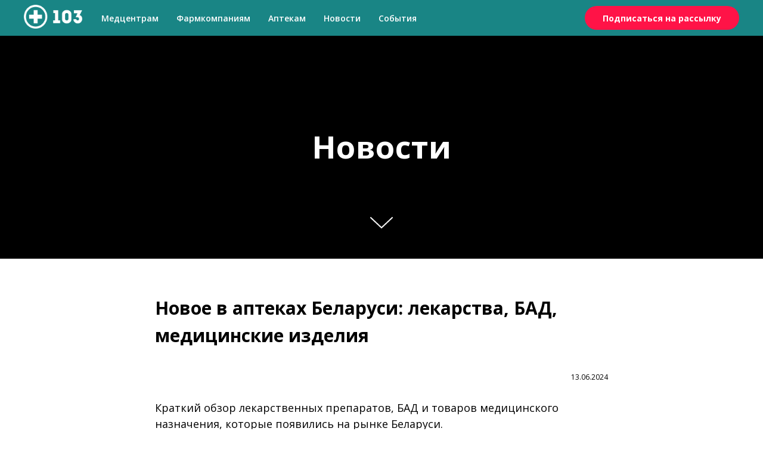

--- FILE ---
content_type: text/html; charset=UTF-8
request_url: https://103.partners/novoe-v-aptekah-13
body_size: 16644
content:
<!DOCTYPE html><html><head><meta charset="utf-8" /><meta http-equiv="Content-Type" content="text/html; charset=utf-8" /><meta name="viewport" content="width=device-width, initial-scale=1.0" /> <!--metatextblock--><title>Новое в аптеках Беларуси: лекарства, БАД, медицинские изделия</title><meta property="og:url" content="http://103.partners/novoe-v-aptekah-13" /><meta property="og:title" content="Новое в аптеках Беларуси: лекарства, БАД, медицинские изделия" /><meta property="og:description" content="" /><meta property="og:type" content="website" /><meta property="og:image" content="https://static.tildacdn.biz/tild6437-6338-4633-b038-663963306561/high-angle-stethosco.jpg" /><link rel="canonical" href="http://103.partners/novoe-v-aptekah-13"><!--/metatextblock--><meta name="format-detection" content="telephone=no" /><meta http-equiv="x-dns-prefetch-control" content="on"><link rel="dns-prefetch" href="https://ws.tildacdn.com"><link rel="dns-prefetch" href="https://static.tildacdn.biz"><link rel="shortcut icon" href="https://static.tildacdn.biz/tild6164-3031-4631-b439-376165396438/favicon.ico" type="image/x-icon" /><!-- Assets --><script src="https://neo.tildacdn.com/js/tilda-fallback-1.0.min.js" async charset="utf-8"></script><link rel="stylesheet" href="https://static.tildacdn.biz/css/tilda-grid-3.0.min.css" type="text/css" media="all" onerror="this.loaderr='y';"/><link rel="stylesheet" href="https://static.tildacdn.biz/ws/project39474/tilda-blocks-page50585935.min.css?t=1718280615" type="text/css" media="all" onerror="this.loaderr='y';" /><link rel="preconnect" href="https://fonts.gstatic.com"><link href="https://fonts.googleapis.com/css2?family=Open+Sans:wght@300;400;500;600;700&subset=latin,cyrillic" rel="stylesheet"><link rel="stylesheet" href="https://static.tildacdn.biz/css/tilda-cover-1.0.min.css" type="text/css" media="all" onerror="this.loaderr='y';" /><link rel="stylesheet" href="https://static.tildacdn.biz/css/tilda-menusub-1.0.min.css" type="text/css" media="print" onload="this.media='all';" onerror="this.loaderr='y';" /><noscript><link rel="stylesheet" href="https://static.tildacdn.biz/css/tilda-menusub-1.0.min.css" type="text/css" media="all" /></noscript><link rel="stylesheet" href="https://static.tildacdn.biz/css/tilda-popup-1.1.min.css" type="text/css" media="print" onload="this.media='all';" onerror="this.loaderr='y';" /><noscript><link rel="stylesheet" href="https://static.tildacdn.biz/css/tilda-popup-1.1.min.css" type="text/css" media="all" /></noscript><link rel="stylesheet" href="https://static.tildacdn.biz/css/tilda-forms-1.0.min.css" type="text/css" media="all" onerror="this.loaderr='y';" /><link rel="stylesheet" href="https://fonts.googleapis.com/css?family=Roboto+Mono:300,300i,400,400i,500,500i,700,700i&display=swap&subset=cyrillic" type="text/css" /><script nomodule src="https://static.tildacdn.biz/js/tilda-polyfill-1.0.min.js" charset="utf-8"></script><script type="text/javascript">function t_onReady(func) {
if (document.readyState != 'loading') {
func();
} else {
document.addEventListener('DOMContentLoaded', func);
}
}
function t_onFuncLoad(funcName, okFunc, time) {
if (typeof window[funcName] === 'function') {
okFunc();
} else {
setTimeout(function() {
t_onFuncLoad(funcName, okFunc, time);
},(time || 100));
}
}function t_throttle(fn, threshhold, scope) {return function () {fn.apply(scope || this, arguments);};}</script><script src="https://static.tildacdn.biz/js/jquery-1.10.2.min.js" charset="utf-8" onerror="this.loaderr='y';"></script> <script src="https://static.tildacdn.biz/js/tilda-scripts-3.0.min.js" charset="utf-8" defer onerror="this.loaderr='y';"></script><script src="https://static.tildacdn.biz/ws/project39474/tilda-blocks-page50585935.min.js?t=1718280615" charset="utf-8" async onerror="this.loaderr='y';"></script><script src="https://static.tildacdn.biz/js/tilda-lazyload-1.0.min.js" charset="utf-8" async onerror="this.loaderr='y';"></script><script src="https://static.tildacdn.biz/js/tilda-cover-1.0.min.js" charset="utf-8" async onerror="this.loaderr='y';"></script><script src="https://static.tildacdn.biz/js/tilda-menusub-1.0.min.js" charset="utf-8" async onerror="this.loaderr='y';"></script><script src="https://static.tildacdn.biz/js/tilda-menu-1.0.min.js" charset="utf-8" async onerror="this.loaderr='y';"></script><script src="https://static.tildacdn.biz/js/tilda-popup-1.0.min.js" charset="utf-8" async onerror="this.loaderr='y';"></script><script src="https://static.tildacdn.biz/js/tilda-forms-1.0.min.js" charset="utf-8" async onerror="this.loaderr='y';"></script><script src="https://static.tildacdn.biz/js/tilda-skiplink-1.0.min.js" charset="utf-8" async onerror="this.loaderr='y';"></script><script src="https://static.tildacdn.biz/js/tilda-events-1.0.min.js" charset="utf-8" async onerror="this.loaderr='y';"></script>
<meta name="google-site-verification" content="nqoJURlNfcJE-2nNg27xzID596fVkEA9awXvAb6sfGs"/>

<script type="text/javascript">window.dataLayer = window.dataLayer || [];</script><!-- Google Tag Manager --><script type="text/javascript">(function(w,d,s,l,i){w[l]=w[l]||[];w[l].push({'gtm.start':
new Date().getTime(),event:'gtm.js'});var f=d.getElementsByTagName(s)[0],
j=d.createElement(s),dl=l!='dataLayer'?'&l='+l:'';j.async=true;j.src=
'https://www.googletagmanager.com/gtm.js?id='+i+dl;f.parentNode.insertBefore(j,f);
})(window,document,'script','dataLayer','GTM-KFBCK56');</script><!-- End Google Tag Manager --><!-- Facebook Pixel Code --><script type="text/javascript" data-tilda-cookie-type="advertising">setTimeout(function(){!function(f,b,e,v,n,t,s)
{if(f.fbq)return;n=f.fbq=function(){n.callMethod?n.callMethod.apply(n,arguments):n.queue.push(arguments)};
if(!f._fbq)f._fbq=n;n.push=n;n.loaded=!0;n.version='2.0';n.agent='pltilda';
n.queue=[];t=b.createElement(e);t.async=!0;
t.src=v;s=b.getElementsByTagName(e)[0];
s.parentNode.insertBefore(t,s)}(window, document,'script','https://connect.facebook.net/en_US/fbevents.js');
fbq('init', '313026173067818');
fbq('track', 'PageView');
}, 2000);</script><!-- End Facebook Pixel Code --><script type="text/javascript">(function () {
if((/bot|google|yandex|baidu|bing|msn|duckduckbot|teoma|slurp|crawler|spider|robot|crawling|facebook/i.test(navigator.userAgent))===false && typeof(sessionStorage)!='undefined' && sessionStorage.getItem('visited')!=='y' && document.visibilityState){
var style=document.createElement('style');
style.type='text/css';
style.innerHTML='@media screen and (min-width: 980px) {.t-records {opacity: 0;}.t-records_animated {-webkit-transition: opacity ease-in-out .2s;-moz-transition: opacity ease-in-out .2s;-o-transition: opacity ease-in-out .2s;transition: opacity ease-in-out .2s;}.t-records.t-records_visible {opacity: 1;}}';
document.getElementsByTagName('head')[0].appendChild(style);
function t_setvisRecs(){
var alr=document.querySelectorAll('.t-records');
Array.prototype.forEach.call(alr, function(el) {
el.classList.add("t-records_animated");
});
setTimeout(function () {
Array.prototype.forEach.call(alr, function(el) {
el.classList.add("t-records_visible");
});
sessionStorage.setItem("visited", "y");
}, 400);
} 
document.addEventListener('DOMContentLoaded', t_setvisRecs);
}
})();</script></head><body class="t-body" style="margin:0;"><!--allrecords--><div id="allrecords" class="t-records" data-hook="blocks-collection-content-node" data-tilda-project-id="39474" data-tilda-page-id="50585935" data-tilda-page-alias="novoe-v-aptekah-13" data-tilda-formskey="16510d9466fdf5b021b8b0f79332c422" data-tilda-cookie="no" data-tilda-lazy="yes" data-tilda-root-zone="biz" data-tilda-project-headcode="yes" ><!--header--><header id="t-header" class="t-records" data-hook="blocks-collection-content-node" data-tilda-project-id="39474" data-tilda-page-id="42889195" data-tilda-formskey="16510d9466fdf5b021b8b0f79332c422" data-tilda-cookie="no" data-tilda-lazy="yes" data-tilda-root-zone="biz" data-tilda-project-headcode="yes" data-tilda-page-headcode="yes" ><div id="rec693543774" class="r t-rec t-rec_pb_0 t-screenmin-1200px" style="padding-bottom:0px;background-color:#ffffff; " data-animationappear="off" data-record-type="257" data-screen-min="1200px" data-bg-color="#ffffff"><!-- T228 --><div id="nav693543774marker"></div><div id="nav693543774" class="t228 t228__positionfixed " style="background-color: rgba(42,222,222,0.60); height:60px; " data-bgcolor-hex="#2adede" data-bgcolor-rgba="rgba(42,222,222,0.60)" data-navmarker="nav693543774marker" data-appearoffset="" data-bgopacity-two="100" data-menushadow="" data-menushadow-css="" data-bgopacity="0.60" data-bgcolor-rgba-afterscroll="rgba(42,222,222,1)" data-menu-items-align="left" data-menu="yes"><div class="t228__maincontainer " style="height:60px;"><div class="t228__padding40px"></div><div class="t228__leftside"><div class="t228__leftcontainer"><a href="http://103.partners/" class="t228__imgwrapper" ><img class="t228__imglogo t228__imglogomobile" 
src="https://static.tildacdn.biz/tild3266-6131-4730-b339-613438336566/103_load.png" 
imgfield="img"
style="max-width: 100px; width: 100px; min-width: 100px; height: auto; display: block;"
alt="Company"
></a></div></div><div class="t228__centerside t228__menualign_left"><nav class="t228__centercontainer"><ul role="list" class="t228__list t-menu__list"><li class="t228__list_item" 
style="padding:0 15px 0 0;"><a class="t-menu__link-item" 
href=""
aria-expanded="false" role="button" data-menu-submenu-hook="link_sub1_693543774" data-menu-item-number="1"
>Медцентрам</a><div class="t-menusub" data-submenu-hook="link_sub1_693543774" data-submenu-margin="5px" data-add-submenu-arrow=""><div class="t-menusub__menu"><div class="t-menusub__content"><ul role="list" class="t-menusub__list"><li class="t-menusub__list-item t-name t-name_xs"><a class="t-menusub__link-item t-name t-name_xs" 
href="/marketing" 
target="_blank" data-menu-item-number="1">Маркетинг</a></li><li class="t-menusub__list-item t-name t-name_xs"><a class="t-menusub__link-item t-name t-name_xs" 
href="/service" 
target="_blank" data-menu-item-number="1">Сервис</a></li><li class="t-menusub__list-item t-name t-name_xs"><a class="t-menusub__link-item t-name t-name_xs" 
href="/management" 
target="_blank" data-menu-item-number="1">Управление</a></li><li class="t-menusub__list-item t-name t-name_xs"><a class="t-menusub__link-item t-name t-name_xs" 
href="/law" 
target="_blank" data-menu-item-number="1">Законодательство</a></li><li class="t-menusub__list-item t-name t-name_xs"><a class="t-menusub__link-item t-name t-name_xs" 
href="/cases" 
target="_blank" data-menu-item-number="1">Кейсы</a></li><li class="t-menusub__list-item t-name t-name_xs"><a class="t-menusub__link-item t-name t-name_xs" 
href="/analytics" 
target="_blank" data-menu-item-number="1">Аналитика</a></li><li class="t-menusub__list-item t-name t-name_xs"><a class="t-menusub__link-item t-name t-name_xs" 
href="/promo-103" 
target="_blank" data-menu-item-number="1">Продвижение на 103</a></li></ul></div></div></div></li><li class="t228__list_item" 
style="padding:0 15px;"><a class="t-menu__link-item" 
href=""
aria-expanded="false" role="button" data-menu-submenu-hook="link_sub2_693543774" data-menu-item-number="2"
>Фармкомпаниям</a><div class="t-menusub" data-submenu-hook="link_sub2_693543774" data-submenu-margin="5px" data-add-submenu-arrow=""><div class="t-menusub__menu"><div class="t-menusub__content"><ul role="list" class="t-menusub__list"><li class="t-menusub__list-item t-name t-name_xs"><a class="t-menusub__link-item t-name t-name_xs" 
href="/marketing-pharma" 
target="_blank" data-menu-item-number="2">Маркетинг</a></li><li class="t-menusub__list-item t-name t-name_xs"><a class="t-menusub__link-item t-name t-name_xs" 
href="/analytics-pharma" 
target="_blank" data-menu-item-number="2">Аналитика</a></li><li class="t-menusub__list-item t-name t-name_xs"><a class="t-menusub__link-item t-name t-name_xs" 
href="/law-pharma" 
target="_blank" data-menu-item-number="2">Законодательство</a></li><li class="t-menusub__list-item t-name t-name_xs"><a class="t-menusub__link-item t-name t-name_xs" 
href="/promo-103-pharma" 
target="_blank" data-menu-item-number="2">Продвижение 103</a></li></ul></div></div></div></li><li class="t228__list_item" 
style="padding:0 15px;"><a class="t-menu__link-item" 
href="/apteka"
target="_blank" data-menu-submenu-hook="" data-menu-item-number="3"
>Аптекам</a></li><li class="t228__list_item" 
style="padding:0 15px;"><a class="t-menu__link-item" 
href=""
target="_blank" 
aria-expanded="false" role="button" data-menu-submenu-hook="link_sub4_693543774" data-menu-item-number="4"
>Новости</a><div class="t-menusub" data-submenu-hook="link_sub4_693543774" data-submenu-margin="5px" data-add-submenu-arrow=""><div class="t-menusub__menu"><div class="t-menusub__content"><ul role="list" class="t-menusub__list"><li class="t-menusub__list-item t-name t-name_xs"><a class="t-menusub__link-item t-name t-name_xs" 
href="/news-med" 
target="_blank" data-menu-item-number="4">Здравоохранение</a></li><li class="t-menusub__list-item t-name t-name_xs"><a class="t-menusub__link-item t-name t-name_xs" 
href="/news-pharma" 
target="_blank" data-menu-item-number="4">Фармацевтика</a></li><li class="t-menusub__list-item t-name t-name_xs"><a class="t-menusub__link-item t-name t-name_xs" 
href="/news-apteka" 
target="_blank" data-menu-item-number="4">Аптекам</a></li><li class="t-menusub__list-item t-name t-name_xs"><a class="t-menusub__link-item t-name t-name_xs" 
href="/news-103" 
target="_blank" data-menu-item-number="4">Новости 103</a></li></ul></div></div></div></li><li class="t228__list_item" 
style="padding:0 0 0 15px;"><a class="t-menu__link-item" 
href="/events"
target="_blank" data-menu-submenu-hook="" data-menu-item-number="5"
>События</a></li></ul></nav></div><div class="t228__rightside"><div class="t228__rightcontainer"><div class="t228__right_descr"><div style="font-size:16px;color:#ffffff;" data-customstyle="yes"></div></div><div class="t228__right_buttons"><div class="t228__right_buttons_wrap"><div class="t228__right_buttons_but"><a href="#подписаться" target="" class="t-btn t-btn_md " style="color:#ffffff;background-color:#ff1347;border-radius:30px; -moz-border-radius:30px; -webkit-border-radius:30px;" data-buttonfieldset="button"
>Подписаться на рассылку</a></div></div></div></div></div><div class="t228__padding40px"></div></div></div><style>@media screen and (max-width: 980px) {
#rec693543774 .t228__leftcontainer {
padding: 20px;
}
#rec693543774 .t228__imglogo {
padding: 20px 0;
}
#rec693543774 .t228 {
position: static;
}
}</style><script>window.addEventListener('resize', t_throttle(function () {
t_onFuncLoad('t_menu__setBGcolor', function () {
t_menu__setBGcolor('693543774', '.t228');
});
}));
t_onReady(function () {
t_onFuncLoad('t_menu__highlightActiveLinks', function () {
t_menu__highlightActiveLinks('.t228__list_item a');
});
t_onFuncLoad('t_menu__findAnchorLinks', function () {
t_menu__findAnchorLinks('693543774', '.t228__list_item a');
});
t_onFuncLoad('t228__init', function () {
t228__init('693543774');
});
t_onFuncLoad('t_menu__setBGcolor', function () {
t_menu__setBGcolor('693543774', '.t228');
});
t_onFuncLoad('t_menu__interactFromKeyboard', function () {
t_menu__interactFromKeyboard('693543774');
});
t_onFuncLoad('t_menu__changeBgOpacity', function () {
t_menu__changeBgOpacity('693543774', '.t228');
window.addEventListener('scroll', t_throttle(function () {
t_menu__changeBgOpacity('693543774', '.t228');
}));
});
});</script><!--[if IE 8]><style>#rec693543774 .t228 {
filter: progid:DXImageTransform.Microsoft.gradient(startColorStr='#D92adede', endColorstr='#D92adede');
}</style><![endif]--><style>#rec693543774 .t-menu__link-item{
}
@supports (overflow:-webkit-marquee) and (justify-content:inherit)
{
#rec693543774 .t-menu__link-item,
#rec693543774 .t-menu__link-item.t-active {
opacity: 1 !important;
}
}</style><script>t_onReady(function () {
setTimeout(function(){
t_onFuncLoad('t_menusub_init', function() {
t_menusub_init('693543774');
});
}, 500);
});</script><style>#rec693543774 .t-menusub__link-item{
-webkit-transition: color 0.3s ease-in-out, opacity 0.3s ease-in-out;
transition: color 0.3s ease-in-out, opacity 0.3s ease-in-out;
}
#rec693543774 .t-menusub__link-item.t-active{
font-weight:600 !important; }
@supports (overflow:-webkit-marquee) and (justify-content:inherit)
{
#rec693543774 .t-menusub__link-item,
#rec693543774 .t-menusub__link-item.t-active {
opacity: 1 !important;
}
}
@media screen and (max-width: 980px) {
#rec693543774 .t-menusub__menu .t-menusub__link-item {
color:#ffffff !important;
}
#rec693543774 .t-menusub__menu .t-menusub__link-item.t-active {
color:#ffffff !important;
}
}
@media screen and (min-width: 981px) { #rec693543774 .t-menusub__menu {
text-align:left; max-width:200px; }
}</style><style> #rec693543774 a.t-menusub__link-item { font-weight: 400; }</style><style> #rec693543774 .t228__leftcontainer a { color: #ffffff; } #rec693543774 a.t-menu__link-item { font-size: 14px; color: #ffffff; font-weight: 600; font-family: 'Open Sans'; } #rec693543774 .t228__right_langs_lang a { font-size: 14px; color: #ffffff; font-weight: 600; font-family: 'Open Sans'; } #rec693543774 .t228__right_descr { color: #ffffff; }</style><style> #rec693543774 .t228__logo { color: #ffffff; }</style></div><div id="rec693543775" class="r t-rec t-rec_pb_0 t-screenmax-1200px" style="padding-bottom:0px; " data-animationappear="off" data-record-type="327" data-screen-max="1200px" ><!-- T282 --><div id="nav693543775marker"></div><div id="nav693543775" class="t282 " data-menu="yes" data-appearoffset="" ><div class="t282__container t282__small t282__positionfixed" style=""><div class="t282__container__bg" style="background-color: rgba(42,222,222,0.50);" data-bgcolor-hex="#2adede" data-bgcolor-rgba="rgba(42,222,222,0.50)" data-navmarker="nav693543775marker" data-appearoffset="" data-bgopacity="0.50" data-bgcolor-rgba-afterscroll="rgba(42,222,222,1)" data-bgopacity2="1" data-menushadow="" data-menushadow-css=""></div><div class="t282__container__bg_opened" style="background-color:#2adede;"></div><div class="t282__menu__content "><div class="t282__logo__container" style="min-height:50px;"><div class="t282__logo__content"><a class="t282__logo" href="http://103.partners/" ><img class="t282__logo__img" 
src="https://static.tildacdn.biz/tild3132-6261-4538-b866-626336343535/103_load.png" 
style="height: 30px;" 
imgfield="img"
alt=""></a></div></div><button type="button" 
class="t-menuburger t-menuburger_first t-menuburger__small" 
aria-label="Навигационное меню" 
aria-expanded="false"><span style="background-color:#ffffff;"></span><span style="background-color:#ffffff;"></span><span style="background-color:#ffffff;"></span><span style="background-color:#ffffff;"></span></button><script>function t_menuburger_init(recid) {
var rec = document.querySelector('#rec' + recid);
if (!rec) return;
var burger = rec.querySelector('.t-menuburger');
if (!burger) return;
var isSecondStyle = burger.classList.contains('t-menuburger_second');
if (isSecondStyle && !window.isMobile && !('ontouchend' in document)) {
burger.addEventListener('mouseenter', function() {
if (burger.classList.contains('t-menuburger-opened')) return;
burger.classList.remove('t-menuburger-unhovered');
burger.classList.add('t-menuburger-hovered');
});
burger.addEventListener('mouseleave', function() {
if (burger.classList.contains('t-menuburger-opened')) return;
burger.classList.remove('t-menuburger-hovered');
burger.classList.add('t-menuburger-unhovered');
setTimeout(function() {
burger.classList.remove('t-menuburger-unhovered');
}, 300);
});
}
burger.addEventListener('click', function() {
if (!burger.closest('.tmenu-mobile') &&
!burger.closest('.t450__burger_container') &&
!burger.closest('.t466__container') &&
!burger.closest('.t204__burger') &&
!burger.closest('.t199__js__menu-toggler')) {
burger.classList.toggle('t-menuburger-opened');
burger.classList.remove('t-menuburger-unhovered');
}
});
var menu = rec.querySelector('[data-menu="yes"]');
if (!menu) return;
var menuLinks = menu.querySelectorAll('.t-menu__link-item');
var submenuClassList = ['t978__menu-link_hook', 't978__tm-link', 't966__tm-link', 't794__tm-link', 't-menusub__target-link'];
Array.prototype.forEach.call(menuLinks, function (link) {
link.addEventListener('click', function () {
var isSubmenuHook = submenuClassList.some(function (submenuClass) {
return link.classList.contains(submenuClass);
});
if (isSubmenuHook) return;
burger.classList.remove('t-menuburger-opened');
});
});
menu.addEventListener('clickedAnchorInTooltipMenu', function () {
burger.classList.remove('t-menuburger-opened');
});
}
t_onReady(function() {
t_onFuncLoad('t_menuburger_init', function(){t_menuburger_init('693543775');});
});</script><style>.t-menuburger {
position: relative;
flex-shrink: 0;
width: 28px;
height: 20px;
padding: 0;
border: none;
background-color: transparent;
outline: none;
-webkit-transform: rotate(0deg);
transform: rotate(0deg);
transition: transform .5s ease-in-out;
cursor: pointer;
z-index: 999;
}
/*---menu burger lines---*/
.t-menuburger span {
display: block;
position: absolute;
width: 100%;
opacity: 1;
left: 0;
-webkit-transform: rotate(0deg);
transform: rotate(0deg);
transition: .25s ease-in-out;
height: 3px;
background-color: #000;
}
.t-menuburger span:nth-child(1) {
top: 0px;
}
.t-menuburger span:nth-child(2),
.t-menuburger span:nth-child(3) {
top: 8px;
}
.t-menuburger span:nth-child(4) {
top: 16px;
}
/*menu burger big*/
.t-menuburger__big {
width: 42px;
height: 32px;
}
.t-menuburger__big span {
height: 5px;
}
.t-menuburger__big span:nth-child(2),
.t-menuburger__big span:nth-child(3) {
top: 13px;
}
.t-menuburger__big span:nth-child(4) {
top: 26px;
}
/*menu burger small*/
.t-menuburger__small {
width: 22px;
height: 14px;
}
.t-menuburger__small span {
height: 2px;
}
.t-menuburger__small span:nth-child(2),
.t-menuburger__small span:nth-child(3) {
top: 6px;
}
.t-menuburger__small span:nth-child(4) {
top: 12px;
}
/*menu burger opened*/
.t-menuburger-opened span:nth-child(1) {
top: 8px;
width: 0%;
left: 50%;
}
.t-menuburger-opened span:nth-child(2) {
-webkit-transform: rotate(45deg);
transform: rotate(45deg);
}
.t-menuburger-opened span:nth-child(3) {
-webkit-transform: rotate(-45deg);
transform: rotate(-45deg);
}
.t-menuburger-opened span:nth-child(4) {
top: 8px;
width: 0%;
left: 50%;
}
.t-menuburger-opened.t-menuburger__big span:nth-child(1) {
top: 6px;
}
.t-menuburger-opened.t-menuburger__big span:nth-child(4) {
top: 18px;
}
.t-menuburger-opened.t-menuburger__small span:nth-child(1),
.t-menuburger-opened.t-menuburger__small span:nth-child(4) {
top: 6px;
}
/*---menu burger first style---*/
@media (hover), (min-width:0\0) {
.t-menuburger_first:hover span:nth-child(1) {
transform: translateY(1px);
}
.t-menuburger_first:hover span:nth-child(4) {
transform: translateY(-1px);
}
.t-menuburger_first.t-menuburger__big:hover span:nth-child(1) {
transform: translateY(3px);
}
.t-menuburger_first.t-menuburger__big:hover span:nth-child(4) {
transform: translateY(-3px);
}
}
/*---menu burger second style---*/
.t-menuburger_second span:nth-child(2),
.t-menuburger_second span:nth-child(3) {
width: 80%;
left: 20%;
right: 0;
}
@media (hover), (min-width:0\0) {
.t-menuburger_second.t-menuburger-hovered span:nth-child(2),
.t-menuburger_second.t-menuburger-hovered span:nth-child(3) {
animation: t-menuburger-anim 0.3s ease-out normal forwards;
}
.t-menuburger_second.t-menuburger-unhovered span:nth-child(2),
.t-menuburger_second.t-menuburger-unhovered span:nth-child(3) {
animation: t-menuburger-anim2 0.3s ease-out normal forwards;
}
}
.t-menuburger_second.t-menuburger-opened span:nth-child(2),
.t-menuburger_second.t-menuburger-opened span:nth-child(3){
left: 0;
right: 0;
width: 100%!important;
}
/*---menu burger third style---*/
.t-menuburger_third span:nth-child(4) {
width: 70%;
left: unset;
right: 0;
}
@media (hover), (min-width:0\0) {
.t-menuburger_third:not(.t-menuburger-opened):hover span:nth-child(4) {
width: 100%;
}
}
.t-menuburger_third.t-menuburger-opened span:nth-child(4) {
width: 0!important;
right: 50%;
}
/*---menu burger fourth style---*/
.t-menuburger_fourth {
height: 12px;
}
.t-menuburger_fourth.t-menuburger__small {
height: 8px;
}
.t-menuburger_fourth.t-menuburger__big {
height: 18px;
}
.t-menuburger_fourth span:nth-child(2),
.t-menuburger_fourth span:nth-child(3) {
top: 4px;
opacity: 0;
}
.t-menuburger_fourth span:nth-child(4) {
top: 8px;
}
.t-menuburger_fourth.t-menuburger__small span:nth-child(2),
.t-menuburger_fourth.t-menuburger__small span:nth-child(3) {
top: 3px;
}
.t-menuburger_fourth.t-menuburger__small span:nth-child(4) {
top: 6px;
}
.t-menuburger_fourth.t-menuburger__small span:nth-child(2),
.t-menuburger_fourth.t-menuburger__small span:nth-child(3) {
top: 3px;
}
.t-menuburger_fourth.t-menuburger__small span:nth-child(4) {
top: 6px;
}
.t-menuburger_fourth.t-menuburger__big span:nth-child(2),
.t-menuburger_fourth.t-menuburger__big span:nth-child(3) {
top: 6px;
}
.t-menuburger_fourth.t-menuburger__big span:nth-child(4) {
top: 12px;
}
@media (hover), (min-width:0\0) {
.t-menuburger_fourth:not(.t-menuburger-opened):hover span:nth-child(1) {
transform: translateY(1px);
}
.t-menuburger_fourth:not(.t-menuburger-opened):hover span:nth-child(4) {
transform: translateY(-1px);
}
.t-menuburger_fourth.t-menuburger__big:not(.t-menuburger-opened):hover span:nth-child(1) {
transform: translateY(3px);
}
.t-menuburger_fourth.t-menuburger__big:not(.t-menuburger-opened):hover span:nth-child(4) {
transform: translateY(-3px);
}
}
.t-menuburger_fourth.t-menuburger-opened span:nth-child(1),
.t-menuburger_fourth.t-menuburger-opened span:nth-child(4) {
top: 4px;
}
.t-menuburger_fourth.t-menuburger-opened span:nth-child(2),
.t-menuburger_fourth.t-menuburger-opened span:nth-child(3) {
opacity: 1;
}
/*---menu burger animations---*/
@keyframes t-menuburger-anim {
0% {
width: 80%;
left: 20%;
right: 0;
}
50% {
width: 100%;
left: 0;
right: 0;
}
100% {
width: 80%;
left: 0;
right: 20%;
}
}
@keyframes t-menuburger-anim2 {
0% {
width: 80%;
left: 0;
}
50% {
width: 100%;
right: 0;
left: 0;
}
100% {
width: 80%;
left: 20%;
right: 0;
}
}</style> </div></div><div class="t282__menu__container t282__closed"><div class="t282__menu__wrapper" style="background-color:#2adede;"><div class="t282__menu"><nav><ul role="list" class="t282__menu__items t-menu__list"><li class="t282__menu__item"><a class="t282__menu__link t-heading t-heading_md t-menu__link-item t282__menu__link_submenu" 
href=""
aria-expanded="false" role="button" data-menu-submenu-hook="link_sub1_693543775"
>Медцентрам</a><div class="t-menusub" data-submenu-hook="link_sub1_693543775" data-submenu-margin="15px" data-add-submenu-arrow=""><div class="t-menusub__menu"><div class="t-menusub__content"><ul role="list" class="t-menusub__list"><li class="t-menusub__list-item t-name t-name_xs"><a class="t-menusub__link-item t-name t-name_xs" 
href="/marketing" data-menu-item-number="1">Маркетинг</a></li><li class="t-menusub__list-item t-name t-name_xs"><a class="t-menusub__link-item t-name t-name_xs" 
href="/service" data-menu-item-number="1">Сервис</a></li><li class="t-menusub__list-item t-name t-name_xs"><a class="t-menusub__link-item t-name t-name_xs" 
href="/management" data-menu-item-number="1">Управление</a></li><li class="t-menusub__list-item t-name t-name_xs"><a class="t-menusub__link-item t-name t-name_xs" 
href="/cases" data-menu-item-number="1">Кейсы</a></li><li class="t-menusub__list-item t-name t-name_xs"><a class="t-menusub__link-item t-name t-name_xs" 
href="/analytics" data-menu-item-number="1">Аналитика</a></li><li class="t-menusub__list-item t-name t-name_xs"><a class="t-menusub__link-item t-name t-name_xs" 
href="/law" data-menu-item-number="1">Законодательство</a></li><li class="t-menusub__list-item t-name t-name_xs"><a class="t-menusub__link-item t-name t-name_xs" 
href="/promo-103" data-menu-item-number="1">Продвижение на 103</a></li></ul></div></div></div></li><li class="t282__menu__item"><a class="t282__menu__link t-heading t-heading_md t-menu__link-item t282__menu__link_submenu" 
href=""
aria-expanded="false" role="button" data-menu-submenu-hook="link_sub2_693543775"
>Фармкомпаниям</a><div class="t-menusub" data-submenu-hook="link_sub2_693543775" data-submenu-margin="15px" data-add-submenu-arrow=""><div class="t-menusub__menu"><div class="t-menusub__content"><ul role="list" class="t-menusub__list"><li class="t-menusub__list-item t-name t-name_xs"><a class="t-menusub__link-item t-name t-name_xs" 
href="/marketing-pharma" data-menu-item-number="2">Маркетинг</a></li><li class="t-menusub__list-item t-name t-name_xs"><a class="t-menusub__link-item t-name t-name_xs" 
href="/analytics-pharma" data-menu-item-number="2">Аналитика</a></li><li class="t-menusub__list-item t-name t-name_xs"><a class="t-menusub__link-item t-name t-name_xs" 
href="/law-pharma" data-menu-item-number="2">Законодательство</a></li><li class="t-menusub__list-item t-name t-name_xs"><a class="t-menusub__link-item t-name t-name_xs" 
href="/promo-103-pharma" data-menu-item-number="2">Продвижение на 103</a></li></ul></div></div></div></li><li class="t282__menu__item"><a class="t282__menu__link t-heading t-heading_md t-menu__link-item" 
href="/apteka" data-menu-submenu-hook=""
>Аптекам</a></li><li class="t282__menu__item"><a class="t282__menu__link t-heading t-heading_md t-menu__link-item t282__menu__link_submenu" 
href=""
target="_blank" 
aria-expanded="false" role="button" data-menu-submenu-hook="link_sub4_693543775"
>Новости</a><div class="t-menusub" data-submenu-hook="link_sub4_693543775" data-submenu-margin="15px" data-add-submenu-arrow=""><div class="t-menusub__menu"><div class="t-menusub__content"><ul role="list" class="t-menusub__list"><li class="t-menusub__list-item t-name t-name_xs"><a class="t-menusub__link-item t-name t-name_xs" 
href="/news-med" data-menu-item-number="4">Здравоохранение</a></li><li class="t-menusub__list-item t-name t-name_xs"><a class="t-menusub__link-item t-name t-name_xs" 
href="/news-pharma" data-menu-item-number="4">Фармацевтика</a></li><li class="t-menusub__list-item t-name t-name_xs"><a class="t-menusub__link-item t-name t-name_xs" 
href="/news-apteka" data-menu-item-number="4">Аптекам</a></li><li class="t-menusub__list-item t-name t-name_xs"><a class="t-menusub__link-item t-name t-name_xs" 
href="/news-103" data-menu-item-number="4">Новости 103</a></li></ul></div></div></div></li><li class="t282__menu__item"><a class="t282__menu__link t-heading t-heading_md t-menu__link-item" 
href="/events" data-menu-submenu-hook=""
>События</a></li></ul></nav><div class="t-sociallinks"><ul role="list" class="t-sociallinks__wrapper" aria-label="Соц. сети"><!-- new soclinks --><li class="t-sociallinks__item t-sociallinks__item_telegram"><a href="https://t.me/partners103" target="_blank" rel="nofollow" aria-label="telegram" style="width: 30px; height: 30px;"><svg class="t-sociallinks__svg" role="presentation" width=30px height=30px viewBox="0 0 100 100" fill="none" xmlns="http://www.w3.org/2000/svg"><path fill-rule="evenodd" clip-rule="evenodd" d="M50 100c27.614 0 50-22.386 50-50S77.614 0 50 0 0 22.386 0 50s22.386 50 50 50Zm21.977-68.056c.386-4.38-4.24-2.576-4.24-2.576-3.415 1.414-6.937 2.85-10.497 4.302-11.04 4.503-22.444 9.155-32.159 13.734-5.268 1.932-2.184 3.864-2.184 3.864l8.351 2.577c3.855 1.16 5.91-.129 5.91-.129l17.988-12.238c6.424-4.38 4.882-.773 3.34.773l-13.49 12.882c-2.056 1.804-1.028 3.35-.129 4.123 2.55 2.249 8.82 6.364 11.557 8.16.712.467 1.185.778 1.292.858.642.515 4.111 2.834 6.424 2.319 2.313-.516 2.57-3.479 2.57-3.479l3.083-20.226c.462-3.511.993-6.886 1.417-9.582.4-2.546.705-4.485.767-5.362Z" fill="#ffffff"/></svg></a></li><!-- /new soclinks --></ul></div></div></div></div><div class="t282__overlay t282__closed"></div></div><script>t_onReady(function() {
var wrapperBlock = document.querySelector('#rec693543775 .t282');
if (!wrapperBlock) return;
t_onFuncLoad('t282_showMenu', function () {
t282_showMenu('693543775');
});
t_onFuncLoad('t282_changeSize', function () {
t282_changeSize('693543775');
});
t_onFuncLoad('t282_highlight', function () {
t282_highlight();
});
});
t_onFuncLoad('t282_changeSize', function () {
window.addEventListener('resize', t_throttle(function () {
t282_changeSize('693543775');
}));
});
t_onReady(function () {
var wrapperBlock = document.querySelector('#rec693543775 .t282');
if (!wrapperBlock) return;
t_onFuncLoad('t282_changeBgOpacityMenu', function () {
t282_changeBgOpacityMenu('693543775');
window.addEventListener('scroll', t_throttle(function () {
t282_changeBgOpacityMenu('693543775');
}));
});
});</script><style>#rec693543775 .t-menu__link-item{
}
@supports (overflow:-webkit-marquee) and (justify-content:inherit)
{
#rec693543775 .t-menu__link-item,
#rec693543775 .t-menu__link-item.t-active {
opacity: 1 !important;
}
}</style><script>t_onReady(function () {
setTimeout(function(){
t_onFuncLoad('t_menusub_init', function() {
t_menusub_init('693543775');
});
}, 500);
});</script><style>@media screen and (max-width: 980px) {
#rec693543775 .t-menusub__menu .t-menusub__link-item {
color:#ffffff !important;
}
#rec693543775 .t-menusub__menu .t-menusub__link-item.t-active {
color:#ffffff !important;
}
}
@media screen and (min-width: 981px) { #rec693543775 .t-menusub__menu {
text-align:center; max-width:180px; }
}</style><style> #rec693543775 a.t-menusub__link-item { font-size: 12px; font-weight: 400; }</style><style> #rec693543775 .t282__logo { font-size: 19px; color: #000000; font-weight: 400; text-transform: uppercase; letter-spacing: 1px; }</style><style> #rec693543775 .t282__logo__content .t-title { font-size: 19px; color: #000000; font-weight: 400; text-transform: uppercase; letter-spacing: 1px; } #rec693543775 a.t282__menu__link { font-size: 20px; color: #ffffff; font-weight: 400; letter-spacing: 1px; } #rec693543775 .t282__descr { font-size: 20px; color: #000000; } #rec693543775 .t282__lang a { font-size: 20px; color: #000000; }</style><!--[if IE 8]><style>#rec693543775 .t282__container__bg {
filter: progid:DXImageTransform.Microsoft.gradient(startColorStr='#D92adede', endColorstr='#D92adede');
}</style><![endif]--></div><div id="rec726533049" class="r t-rec" style=" " data-record-type="702" ><!-- T702 --><div class="t702"><div
class="t-popup" data-tooltip-hook="#подписаться"
role="dialog"
aria-modal="true"
tabindex="-1"
aria-label="Подписка на рассылку" ><div class="t-popup__close t-popup__block-close"><button
type="button"
class="t-popup__close-wrapper t-popup__block-close-button"
aria-label="Закрыть диалоговое окно"
><svg role="presentation" class="t-popup__close-icon" width="23px" height="23px" viewBox="0 0 23 23" version="1.1" xmlns="http://www.w3.org/2000/svg" xmlns:xlink="http://www.w3.org/1999/xlink"><g stroke="none" stroke-width="1" fill="#fff" fill-rule="evenodd"><rect transform="translate(11.313708, 11.313708) rotate(-45.000000) translate(-11.313708, -11.313708) " x="10.3137085" y="-3.6862915" width="2" height="30"></rect><rect transform="translate(11.313708, 11.313708) rotate(-315.000000) translate(-11.313708, -11.313708) " x="10.3137085" y="-3.6862915" width="2" height="30"></rect></g></svg></button></div><style>@media screen and (max-width: 560px) {
#rec726533049 .t-popup__close-icon g {
fill: #ffffff !important;
}
}</style><div class="t-popup__container t-width t-width_6"><img class="t702__img t-img" 
src="https://thb.tildacdn.biz/tild3935-3231-4462-b664-663763666662/-/empty/mail.png" data-original="https://static.tildacdn.biz/tild3935-3231-4462-b664-663763666662/mail.png" 
imgfield="img"
alt=""><div class="t702__wrapper"><div class="t702__text-wrapper t-align_center"><div class="t702__title t-title t-title_xxs" id="popuptitle_726533049">Подписка на рассылку</div><div class="t702__descr t-descr t-descr_xs">Подписывайтесь на нашу email-рассылку и получайте полезные материалы о медицинском маркетинге 1 раз в 2 недели</div></div> <form 
id="form726533049" name='form726533049' role="form" action='' method='POST' data-formactiontype="2" data-inputbox=".t-input-group" 
class="t-form js-form-proccess t-form_inputs-total_6 " data-success-callback="t702_onSuccess" ><input type="hidden" name="formservices[]" value="5e9e8696e543097cc689c2477b7db913" class="js-formaction-services"><input type="hidden" name="formservices[]" value="6a90820a3f48d609f55075014681b49e" class="js-formaction-services"><input type="hidden" name="formservices[]" value="2d939aa3f413c8fc266c2407c0a20eb1" class="js-formaction-services"><input type="hidden" name="formservices[]" value="e142a709cf0abcfb298cbb83161645de" class="js-formaction-services"><input type="hidden" name="tildaspec-formname" tabindex="-1" value="103.partners: Подписка на рассылку"><div class="js-successbox t-form__successbox t-text t-text_md" 
aria-live="polite" 
style="display:none;"
></div><div class="t-form__inputsbox t-form__inputsbox_vertical-form t-form__inputsbox_inrow"><div
class="t-input-group t-input-group_em " data-input-lid="1504526198099" data-field-type="em"
><div class="t-input-block " style="border-radius: 2px; -moz-border-radius: 2px; -webkit-border-radius: 2px;"><input type="email"
autocomplete="email"
name="Email"
id="input_1504526198099"
class="t-input js-tilda-rule "
value=""
placeholder="Email" data-tilda-req="1" aria-required="true" data-tilda-rule="email"
aria-describedby="error_1504526198099"
style="color:#000000;border:1px solid #c9c9c9;border-radius: 2px; -moz-border-radius: 2px; -webkit-border-radius: 2px;"
><div class="t-input-error" aria-live="polite" id="error_1504526198099"></div></div></div><div
class="t-input-group t-input-group_in " data-input-lid="1710483174325" data-field-type="in"
><div class="t-input-block " style="border-radius: 2px; -moz-border-radius: 2px; -webkit-border-radius: 2px;"><input type="text"
name="Input"
id="input_1710483174325"
class="t-input js-tilda-rule "
value=""
placeholder="Компания" aria-describedby="error_1710483174325"
style="color:#000000;border:1px solid #c9c9c9;border-radius: 2px; -moz-border-radius: 2px; -webkit-border-radius: 2px;"
><div class="t-input-error" aria-live="polite" id="error_1710483174325"></div></div></div><div
class="t-input-group t-input-group_rd " data-input-lid="1710483340428"
role="group" aria-labelledby="field-title_1710483340428" data-field-radcb="cb" data-field-type="rd"
><div class="t-input-title t-descr t-descr_md" id="field-title_1710483340428" data-redactor-toolbar="no" field="li_title__1710483340428" style="color:;">Направление</div><div class="t-input-block " style="border-radius: 2px; -moz-border-radius: 2px; -webkit-border-radius: 2px;"><input type="hidden" class="t-checkboxes__hiddeninput js-tilda-rule" name="Направление" tabindex="-1" value="" data-tilda-req="1" aria-required="true"><ul class="t-checkboxes__wrapper"><li class="t-checkboxes__item"><label class="t-checkbox__control t-text t-text_xs" style="color: "><input type="checkbox" value="Медицинский центр" class="t-checkbox" data-tilda-req="1" aria-required="true"><div class="t-checkbox__indicator" ></div><span>Медицинский центр</span></label></li><li class="t-checkboxes__item"><label class="t-checkbox__control t-text t-text_xs" style="color: "><input type="checkbox" value="Фармкомпания" class="t-checkbox" data-tilda-req="1" aria-required="true"><div class="t-checkbox__indicator" ></div><span>Фармкомпания</span></label></li><li class="t-checkboxes__item"><label class="t-checkbox__control t-text t-text_xs" style="color: "><input type="checkbox" value="Аптека" class="t-checkbox" data-tilda-req="1" aria-required="true"><div class="t-checkbox__indicator" ></div><span>Аптека</span></label></li><li class="t-checkboxes__item"><div class="t-checkboxes__ownvariant_withlabel t-checkboxes__ownvariant-wrapper t-ownvariant-wrapper_flex"><label class="t-checkbox__control t-text t-text_xs" style="color: "><input type="checkbox" value="Свой вариант" class="t-checkbox t-checkbox-ownanswer" data-tilda-req="1" aria-required="true"><div class="t-checkbox__indicator" ></div><div class="t-checkbox__ownvariant-input-wrapper"><span class="t-checkbox__title">Свой вариант</span><input
type="text"
autocomplete="name"
class="t-input-ownanswer t-input_bbonly t-text t-text_xs"
style="display:;"
></div></label></div></li></ul><script>t_onReady(function () {
function t_input_checkboxes_updateval(recid, lid) {
var rec = document.getElementById('rec' + recid);
if (!rec) return;
var inputWrapper = rec.querySelector('[data-input-lid="' + lid + '"]');
if (!inputWrapper) return;
var inputHidden = inputWrapper.querySelector('.t-checkboxes__hiddeninput');
inputHidden.value = '';
var checkboxes = inputWrapper.querySelectorAll('.t-checkbox');
Array.prototype.forEach.call(checkboxes, function (checkBox) {
if (checkBox.checked) {
if (inputHidden.value !== '') inputHidden.value += '; ';
inputHidden.value += checkBox.value;
}
});
}
function t_input_checkboxes_setOwnAnswerValue(recid, lid) {
var rec = document.getElementById('rec' + recid);
if (!rec) return;
var inputWrapper = rec.querySelector('[data-input-lid="' + lid + '"]');
if (!inputWrapper) return;
var ownVariantField = inputWrapper.querySelector('.t-checkboxes__ownvariant-wrapper')
var inputOwnAnswer = ownVariantField.querySelector('.t-input-ownanswer');
var inputValue = '';
var isVariantsInRow = inputWrapper.querySelector('.t-input-block_rd-flex');
var labelText = inputOwnAnswer.closest('.t-ownvariant-wrapper_flex').querySelector('span');
var checkboxOwnAnswer = ownVariantField.querySelector('.t-checkbox-ownanswer');
checkboxOwnAnswer.setAttribute('data-own-variant-title', checkboxOwnAnswer.value);
checkboxOwnAnswer.addEventListener('click', function () {
if (checkboxOwnAnswer.checked) {
inputOwnAnswer.style.display = 'flex';
inputOwnAnswer.classList.add('t-input-ownanswer_active');
inputOwnAnswer.focus();
if (labelText && isVariantsInRow) {
labelText.style.display = 'none';
}
} else {
inputOwnAnswer.classList.remove('t-input-ownanswer_active');
}
});
inputOwnAnswer.addEventListener('input', function() {
inputValue = inputOwnAnswer.value;
});
inputOwnAnswer.addEventListener('focus', function() {
if (labelText && isVariantsInRow) {
labelText.style.display = 'none';
}
});
inputOwnAnswer.addEventListener('blur', function() {
var inputFinishValue = inputValue.trim() !== '' ? ': ' + inputValue : '';
var inputTitle = checkboxOwnAnswer.getAttribute('data-own-variant-title');
checkboxOwnAnswer.value = inputTitle + inputFinishValue;
if (inputValue.trim() === '') {
inputOwnAnswer.style.display = 'none';
}
if (labelText && isVariantsInRow) {
labelText.style.display = 'block';
}
t_input_checkboxes_updateval(recid, lid);
});
}
function t_input_checkboxes_init(recid, lid) {
var rec = document.getElementById('rec' + recid);
if (!rec) return;
var inputWrapper = rec.querySelector('[data-input-lid="' + lid + '"]');
if (!inputWrapper) return;
var inputControls = inputWrapper.querySelectorAll('.t-checkbox__control');
Array.prototype.forEach.call(inputControls, function (input) {
input.addEventListener('click', function () {
t_input_checkboxes_updateval(recid, lid);
});
});
t_input_checkboxes_updateval(recid, lid);
var ownVariantField = inputWrapper.querySelector('.t-checkboxes__ownvariant-wrapper');
if (ownVariantField) {
t_input_checkboxes_setOwnAnswerValue(recid, lid);
}
}
t_input_checkboxes_init('726533049', '1710483340428');
});</script><div class="t-input-error" aria-live="polite" id="error_1710483340428"></div></div></div><div
class="t-input-group t-input-group_sb " data-input-lid="1554734462744" data-field-type="sb"
><div class="t-input-subtitle t-descr t-descr_xxs t-opacity_70" data-redactor-toolbar="no" field="li_subtitle__1554734462744" style="color:;">Выберите свой регион</div><div class="t-input-block " style="border-radius: 2px; -moz-border-radius: 2px; -webkit-border-radius: 2px;"><div class="t-select__wrapper "><select name="Selectbox"
id="input_1554734462744"
class="t-select js-tilda-rule " data-tilda-req="1" aria-required="true" style="color:#000000;border:1px solid #c9c9c9;border-radius: 2px; -moz-border-radius: 2px; -webkit-border-radius: 2px;"><option value="Беларусь" style="color:#000000;" >Беларусь</option><option value="Украина" style="color:#000000;" >Украина</option><option value="Казахстан" style="color:#000000;" >Казахстан</option><option value="Россия" style="color:#000000;" >Россия</option><option value="Другое" style="color:#000000;" >Другое</option></select></div><div class="t-input-error" aria-live="polite" id="error_1554734462744"></div></div></div><div
class="t-input-group t-input-group_in " data-input-lid="1710483706540" data-field-type="in"
><div class="t-input-block " style="border-radius: 2px; -moz-border-radius: 2px; -webkit-border-radius: 2px;"><input type="text"
name="Input_2"
id="input_1710483706540"
class="t-input js-tilda-rule "
value=""
placeholder="Город" aria-describedby="error_1710483706540"
style="color:#000000;border:1px solid #c9c9c9;border-radius: 2px; -moz-border-radius: 2px; -webkit-border-radius: 2px;"
><div class="t-input-error" aria-live="polite" id="error_1710483706540"></div></div></div><div
class="t-input-group t-input-group_cb " data-input-lid="1710483831436" data-field-type="cb"
><div class="t-input-block " style="border-radius: 2px; -moz-border-radius: 2px; -webkit-border-radius: 2px;"><label class="t-checkbox__control t-text t-text_xs" style="color: "><input type="checkbox" name="Checkbox" value="yes" class="t-checkbox js-tilda-rule" checked data-tilda-req="1" aria-required="true"><div class="t-checkbox__indicator" ></div>Я даю согласие на <a href="https://mag.103.by/editor/information/107313-soglasije-na-obrabotku-personalynyh-dannyh/" style="text-decoration: none;border-bottom: 0px solid;box-shadow: inset 0px -0px 0px 0px;-webkit-box-shadow: inset 0px -0px 0px 0px;-moz-box-shadow: inset 0px -0px 0px 0px;">обработку персональных данных</a> и соглашаюсь с <a href="https://mag.103.by/editor/information/57053-politika-obrabotki-personalynyh-dannyh/" style="text-decoration: none;border-bottom: 0px solid;box-shadow: inset 0px -0px 0px 0px;-webkit-box-shadow: inset 0px -0px 0px 0px;-moz-box-shadow: inset 0px -0px 0px 0px;">политикой конфидециальности</a></label><div class="t-input-error" aria-live="polite" id="error_1710483831436"></div></div></div><!--[if IE 8]><style>.t-checkbox__control .t-checkbox, .t-radio__control .t-radio {
left: 0px;
z-index: 1;
opacity: 1;
}
.t-checkbox__indicator, .t-radio__indicator {
display: none;
}
.t-img-select__control .t-img-select {
position: static;
}</style><![endif]--><div class="t-form__errorbox-middle"><!--noindex--><div 
class="js-errorbox-all t-form__errorbox-wrapper" 
style="display:none;" data-nosnippet 
tabindex="-1" 
aria-label="Ошибки при заполнении формы"
><ul 
role="list" 
class="t-form__errorbox-text t-text t-text_md"
><li class="t-form__errorbox-item js-rule-error js-rule-error-all"></li><li class="t-form__errorbox-item js-rule-error js-rule-error-req">Please write the phone, we will call you back </li><li class="t-form__errorbox-item js-rule-error js-rule-error-email"></li><li class="t-form__errorbox-item js-rule-error js-rule-error-name"></li><li class="t-form__errorbox-item js-rule-error js-rule-error-phone">Error in phone number, please check</li><li class="t-form__errorbox-item js-rule-error js-rule-error-minlength"></li><li class="t-form__errorbox-item js-rule-error js-rule-error-string"></li></ul></div><!--/noindex--> </div><div class="t-form__submit"><button
type="submit"
class="t-submit"
style="color:#ffffff;background-color:#ed264b;border-radius:3px; -moz-border-radius:3px; -webkit-border-radius:3px;" data-field="buttontitle" data-buttonfieldset="button"
>Отправить заявку </button></div></div><div class="t-form__errorbox-bottom"><!--noindex--><div 
class="js-errorbox-all t-form__errorbox-wrapper" 
style="display:none;" data-nosnippet 
tabindex="-1" 
aria-label="Ошибки при заполнении формы"
><ul 
role="list" 
class="t-form__errorbox-text t-text t-text_md"
><li class="t-form__errorbox-item js-rule-error js-rule-error-all"></li><li class="t-form__errorbox-item js-rule-error js-rule-error-req">Please write the phone, we will call you back </li><li class="t-form__errorbox-item js-rule-error js-rule-error-email"></li><li class="t-form__errorbox-item js-rule-error js-rule-error-name"></li><li class="t-form__errorbox-item js-rule-error js-rule-error-phone">Error in phone number, please check</li><li class="t-form__errorbox-item js-rule-error js-rule-error-minlength"></li><li class="t-form__errorbox-item js-rule-error js-rule-error-string"></li></ul></div><!--/noindex--> </div></form><style>#rec726533049 input::-webkit-input-placeholder {color:#000000; opacity: 0.5;}
#rec726533049 input::-moz-placeholder {color:#000000; opacity: 0.5;}
#rec726533049 input:-moz-placeholder {color:#000000; opacity: 0.5;}
#rec726533049 input:-ms-input-placeholder {color:#000000; opacity: 0.5;}
#rec726533049 textarea::-webkit-input-placeholder {color:#000000; opacity: 0.5;}
#rec726533049 textarea::-moz-placeholder {color:#000000; opacity: 0.5;}
#rec726533049 textarea:-moz-placeholder {color:#000000; opacity: 0.5;}
#rec726533049 textarea:-ms-input-placeholder {color:#000000; opacity: 0.5;}</style></div></div></div></div><script>t_onReady(function () {
t_onFuncLoad('t702_initPopup', function () {
t702_initPopup('726533049');
});
});</script></div></header><!--/header--><div id="rec761765147" class="r t-rec" style=" " data-animationappear="off" data-record-type="18" ><!-- cover --><div class="t-cover" id="recorddiv761765147"bgimgfield="img"style="height:30vh;background-image:url('https://thb.tildacdn.biz/tild3435-3437-4761-b630-303339656330/-/resize/20x/bggg.png');"><div class="t-cover__carrier" id="coverCarry761765147"data-content-cover-id="761765147"data-content-cover-bg="https://static.tildacdn.biz/tild3435-3437-4761-b630-303339656330/bggg.png"data-display-changed="true"data-content-cover-height="30vh"data-content-cover-parallax="fixed"style="height:30vh; "itemscope itemtype="http://schema.org/ImageObject"><meta itemprop="image" content="https://static.tildacdn.biz/tild3435-3437-4761-b630-303339656330/bggg.png"></div><div class="t-cover__filter" style="height:30vh;background-image: -moz-linear-gradient(top, rgba(0,0,0,0.0), rgba(0,0,0,0.10));background-image: -webkit-linear-gradient(top, rgba(0,0,0,0.0), rgba(0,0,0,0.10));background-image: -o-linear-gradient(top, rgba(0,0,0,0.0), rgba(0,0,0,0.10));background-image: -ms-linear-gradient(top, rgba(0,0,0,0.0), rgba(0,0,0,0.10));background-image: linear-gradient(top, rgba(0,0,0,0.0), rgba(0,0,0,0.10));filter: progid:DXImageTransform.Microsoft.gradient(startColorStr='#fe000000', endColorstr='#e5000000');"></div><div class="t-container"><div class="t-col t-col_12 "><div class="t-cover__wrapper t-valign_middle" style="height:30vh;"><div class="t001 t-align_center"><div class="t001__wrapper" data-hook-content="covercontent"><div class="t001__uptitle t-uptitle t-uptitle_sm" field="subtitle"><div style="font-size:16px;" data-customstyle="yes"></div></div><div class="t001__title t-title t-title_xl" field="title"><div style="font-size:52px;" data-customstyle="yes"> Новости<br /></div></div><span class="space"></span></div></div></div></div></div><!-- arrow --><div class="t-cover__arrow"><div class="t-cover__arrow-wrapper t-cover__arrow-wrapper_animated"><div class="t-cover__arrow_mobile"><svg role="presentation" class="t-cover__arrow-svg" style="fill:#ffffff;" x="0px" y="0px" width="38.417px" height="18.592px" viewBox="0 0 38.417 18.592" style="enable-background:new 0 0 38.417 18.592;"><g><path d="M19.208,18.592c-0.241,0-0.483-0.087-0.673-0.261L0.327,1.74c-0.408-0.372-0.438-1.004-0.066-1.413c0.372-0.409,1.004-0.439,1.413-0.066L19.208,16.24L36.743,0.261c0.411-0.372,1.042-0.342,1.413,0.066c0.372,0.408,0.343,1.041-0.065,1.413L19.881,18.332C19.691,18.505,19.449,18.592,19.208,18.592z"/></g></svg></div></div></div><!-- arrow --></div><style> #rec761765147 .t001__uptitle { text-transform: uppercase; }</style></div><div id="rec761765150" class="r t-rec t-rec_pt_60 t-rec_pb_0" style="padding-top:60px;padding-bottom:0px;background-color:#ffffff; " data-record-type="43" data-bg-color="#ffffff"><!-- T030 --><div class="t030"><div class="t-container t-align_left"><div class="t-col t-col_8 t-prefix_2"> <div class="t030__title t-title t-title_xxs" field="title"><div style="font-size:30px;line-height:46px;" data-customstyle="yes">Новое в аптеках Беларуси: лекарства, БАД, медицинские изделия</div></div> </div></div></div><style> #rec761765150 .t030__title { font-size: 24px; }</style></div><div id="rec761765152" class="r t-rec t-rec_pt_15 t-rec_pb_15" style="padding-top:15px;padding-bottom:15px; " data-record-type="106" ><!-- T004 --><div class="t004"><div class="t-container t-align_right"><div class="t-col t-col_8 t-prefix_2"><div field="text" class="t-text t-text_md "> 13.06.2024</div></div></div></div><style> #rec761765152 .t-text { font-size: 12px; }</style></div><div id="rec761765154" class="r t-rec t-rec_pt_0 t-rec_pb_15" style="padding-top:0px;padding-bottom:15px; " data-record-type="106" ><!-- T004 --><div class="t004"><div class="t-container "><div class="t-col t-col_8 t-prefix_2"><div field="text" class="t-text t-text_md ">Краткий обзор лекарственных препаратов, БАД и товаров медицинского назначения, которые появились на рынке Беларуси. </div></div></div></div></div><div id="rec761765155" class="r t-rec t-rec_pt_0 t-rec_pb_15" style="padding-top:0px;padding-bottom:15px; " data-record-type="106" ><!-- T004 --><div class="t004"><div class="t-container "><div class="t-col t-col_8 t-prefix_2"><div field="text" class="t-text t-text_md "><strong>Ранее зарегистрированные препараты, которые появились в продаже: </strong></div></div></div></div></div><div id="rec761765156" class="r t-rec t-rec_pt_15 t-rec_pb_15" style="padding-top:15px;padding-bottom:15px; " data-record-type="508" ><!-- t508 --><div class="t508"><ul role="list" class="t508__container t-container"><li class="t-col t-col_8 t-prefix_2 t-item t-list__item "
style="margin-top:30px;"><div class="t-cell t-valign_top"><svg role="presentation" class="t508__checkmark" imgfield="li_img__1707481628849" style="width:30px; height:30px;" fill="#49d0d0" xmlns="http://www.w3.org/2000/svg" viewBox="0 0 31.8 31.8"><path d="M.9 14.5C5.2 19.4 9.8 24 14.1 29c.4.5 1.3.3 1.6-.2 5.1-8.4 10.1-16.8 15-25.4.7-1.2-.5-2.1-1.3-.9C19.3 18 19 18.4 13.9 26.7c.5-.1 1.1-.1 1.6-.2-4.4-4.8-8.9-8.6-13.9-12.8-.4-.4-1.1.3-.7.8z" /></svg></div><div class="t508__textwrapper t-cell t-valign_top" style=""><div class="t-name t-name_md t508__bottommargin" field="li_title__1707481628849"><strong>Сенадексин ФТ, 70 мг, таблетки </strong></div><div class="t508__descr t-descr t-descr_sm" field="li_descr__1707481628849"><strong>Международное наименование: </strong>Senna glycosides. <br /><strong>Фармакотерапевтическая группа: </strong>Слабительные средства. Контактные слабительные средства. <br /><strong>Действующее вещество: </strong>сенны листьея экстракта сухого (Sennae folii extractum siccum).<br /><strong>Производитель: </strong>Фармтехнология ООО, Республика Беларусь. <br /><a href="https://www.rceth.by/NDfiles/instr/23_10_3324_s.pdf" target="_blank" rel="noreferrer noopener"><strong>Инструкция</strong></a></div></div></li><li class="t-col t-col_8 t-prefix_2 t-item t-list__item "
style="margin-top:30px;"><div class="t-cell t-valign_top"><svg role="presentation" class="t508__checkmark" imgfield="li_img__1708080823491" style="width:30px; height:30px;" fill="#49d0d0" xmlns="http://www.w3.org/2000/svg" viewBox="0 0 31.8 31.8"><path d="M.9 14.5C5.2 19.4 9.8 24 14.1 29c.4.5 1.3.3 1.6-.2 5.1-8.4 10.1-16.8 15-25.4.7-1.2-.5-2.1-1.3-.9C19.3 18 19 18.4 13.9 26.7c.5-.1 1.1-.1 1.6-.2-4.4-4.8-8.9-8.6-13.9-12.8-.4-.4-1.1.3-.7.8z" /></svg></div><div class="t508__textwrapper t-cell t-valign_top" style=""><div class="t-name t-name_md t508__bottommargin" field="li_title__1708080823491"><strong>НЕОХОЛИН, 600 мг/7мл, раствор для приема внутрь </strong></div><div class="t508__descr t-descr t-descr_sm" field="li_descr__1708080823491"><strong>Международное наименование: </strong>Choline alfoscerate. <br /><strong>Фармакотерапевтическая группа:</strong> Другие препараты для лечения заболеваний нервной системы. Парасимпатомиметики. <br /><strong>Действующее вещество:</strong> холина альфосцерат. <br /><strong>Производитель: </strong>Белорусско-голландское совместное предприятие общество с ограниченной ответственностью ФАРМЛЭНД (СП ООО ФАРМЛЭНД), Республика Беларусь. <br /><a href="https://www.rceth.by/NDfiles/instr/23_10_3325_s.pdf" target="_blank" rel="noreferrer noopener"><strong>Инструкция</strong></a></div></div></li><li class="t-col t-col_8 t-prefix_2 t-item t-list__item "
style="margin-top:30px;"><div class="t-cell t-valign_top"><svg role="presentation" class="t508__checkmark" imgfield="li_img__8587100395700" style="width:30px; height:30px;" fill="#49d0d0" xmlns="http://www.w3.org/2000/svg" viewBox="0 0 31.8 31.8"><path d="M.9 14.5C5.2 19.4 9.8 24 14.1 29c.4.5 1.3.3 1.6-.2 5.1-8.4 10.1-16.8 15-25.4.7-1.2-.5-2.1-1.3-.9C19.3 18 19 18.4 13.9 26.7c.5-.1 1.1-.1 1.6-.2-4.4-4.8-8.9-8.6-13.9-12.8-.4-.4-1.1.3-.7.8z" /></svg></div><div class="t508__textwrapper t-cell t-valign_top" style=""><div class="t-name t-name_md t508__bottommargin" field="li_title__8587100395700"><strong>ДОЛГИТ крем для наружного применения 50 мг/г</strong></div><div class="t508__descr t-descr t-descr_sm" field="li_descr__8587100395700"><strong>Международное наименование:</strong> Ibuprofen. <br /><strong>Фармакотерапевтическая группа: </strong>Препараты для местного применения при мышечных и суставных болях. Нестероидные противовоспалительные препараты для местного применения. <br /><strong>Действующее вещество:</strong> ибупрофен. <br /><strong>Производитель:</strong> DOLORGIET GmbH &amp; Co.KG, Германия. <br /><a href="https://www.rceth.by/NDfiles/instr/10722_19_22_24_24_s.pdf"><strong>Инструкция</strong></a></div></div></li><li class="t-col t-col_8 t-prefix_2 t-item t-list__item "
style="margin-top:30px;"><div class="t-cell t-valign_top"><svg role="presentation" class="t508__checkmark" imgfield="li_img__1712922563540" style="width:30px; height:30px;" fill="#49d0d0" xmlns="http://www.w3.org/2000/svg" viewBox="0 0 31.8 31.8"><path d="M.9 14.5C5.2 19.4 9.8 24 14.1 29c.4.5 1.3.3 1.6-.2 5.1-8.4 10.1-16.8 15-25.4.7-1.2-.5-2.1-1.3-.9C19.3 18 19 18.4 13.9 26.7c.5-.1 1.1-.1 1.6-.2-4.4-4.8-8.9-8.6-13.9-12.8-.4-.4-1.1.3-.7.8z" /></svg></div><div class="t508__textwrapper t-cell t-valign_top" style=""><div class="t-name t-name_md t508__bottommargin" field="li_title__1712922563540"><strong>Риксатон, 500 мг/50 мл, концентрат для приготовления раствора для инфузий</strong></div><div class="t508__descr t-descr t-descr_sm" field="li_descr__1712922563540"><strong>Международное наименование:</strong> Rituximab. <br /><strong>Фармакотерапевтическая группа: </strong>Противоопухолевые средства, моноклональные антитела. <br /><strong>Действующее вещество:</strong> ритуксимаб. <br /><strong>Производитель:</strong> Lek d.d., Словения. <br /><a href="https://www.rceth.by/NDfiles/instr/11052_21_22_s.pdf"><strong>Инструкция</strong></a></div></div></li><li class="t-col t-col_8 t-prefix_2 t-item t-list__item "
style="margin-top:30px;"><div class="t-cell t-valign_top"><svg role="presentation" class="t508__checkmark" imgfield="li_img__1712923156301" style="width:30px; height:30px;" fill="#49d0d0" xmlns="http://www.w3.org/2000/svg" viewBox="0 0 31.8 31.8"><path d="M.9 14.5C5.2 19.4 9.8 24 14.1 29c.4.5 1.3.3 1.6-.2 5.1-8.4 10.1-16.8 15-25.4.7-1.2-.5-2.1-1.3-.9C19.3 18 19 18.4 13.9 26.7c.5-.1 1.1-.1 1.6-.2-4.4-4.8-8.9-8.6-13.9-12.8-.4-.4-1.1.3-.7.8z" /></svg></div><div class="t508__textwrapper t-cell t-valign_top" style=""><div class="t-name t-name_md t508__bottommargin" field="li_title__1712923156301"><strong>БИНАВИТ, раствор для внутримышечного введения</strong></div><div class="t508__descr t-descr t-descr_sm" field="li_descr__1712923156301"><strong>Международное наименование:</strong> Vitamin B1 in combination with vitamin B6 and/or vitamin B12. <br /><strong>Фармакотерапевтическая группа: </strong>Комбинация витамина Ві с витамином В6 и/или витамином В12.<br /><strong>Действующее вещество:</strong>&nbsp;пиридоксина гидрохлорид, тиамина гидрохлорид, цианокобаламин, лидокаина гидрохлорид. <br /><strong>Производитель:</strong> Армавирская биофабрика ФКП, Российская Федерация.<br /><a href="https://www.rceth.by/NDfiles/instr/11247_23_s.pdf"><strong>Инструкция</strong></a></div></div></li><li class="t-col t-col_8 t-prefix_2 t-item t-list__item "
style="margin-top:30px;"><div class="t-cell t-valign_top"><svg role="presentation" class="t508__checkmark" imgfield="li_img__1712923419094" style="width:30px; height:30px;" fill="#49d0d0" xmlns="http://www.w3.org/2000/svg" viewBox="0 0 31.8 31.8"><path d="M.9 14.5C5.2 19.4 9.8 24 14.1 29c.4.5 1.3.3 1.6-.2 5.1-8.4 10.1-16.8 15-25.4.7-1.2-.5-2.1-1.3-.9C19.3 18 19 18.4 13.9 26.7c.5-.1 1.1-.1 1.6-.2-4.4-4.8-8.9-8.6-13.9-12.8-.4-.4-1.1.3-.7.8z" /></svg></div><div class="t508__textwrapper t-cell t-valign_top" style=""><div class="t-name t-name_md t508__bottommargin" field="li_title__1712923419094"><strong>Гропивир, 500 мг, таблетки.</strong></div><div class="t508__descr t-descr t-descr_sm" field="li_descr__1712923419094"><strong>Международное наименование:</strong> IInosine pranobex.<br /><strong>Фармакотерапевтическая группа: </strong>Антивирусные средства для системного действия. Антивирусные средства прямого действия. Другие антивирусные препараты.<br /><strong>Действующее вещество:</strong> Инозин пранобекс. <br /><strong>Производитель:</strong> Лекфарм СООО, Республика Беларусь. <br /><a href="https://www.rceth.by/NDfiles/instr/24_02_3326_s.pdf"><strong>Инструкция</strong></a></div></div></li></ul></div><style> #rec761765156 .t-name { font-size: 16px; line-height: 1.55; font-weight: 400; } #rec761765156 .t508__descr { font-size: 16px; }</style></div><div id="rec761765157" class="r t-rec t-rec_pt_105 t-rec_pb_45" style="padding-top:105px;padding-bottom:45px; " data-record-type="212" ><!-- T188 --><div class="t188"><div class="t-container_100"><div class="t188__wrapper"><div class="t-sociallinks"><ul role="list" class="t-sociallinks__wrapper" aria-label="Соц. сети"><!-- new soclinks --><li class="t-sociallinks__item t-sociallinks__item_facebook"><a href="https://www.facebook.com/103.partners" target="_blank" rel="nofollow" aria-label="facebook" style="width: 32px; height: 32px;"><svg class="t-sociallinks__svg" role="presentation" width=32px height=32px viewBox="0 0 100 100" fill="none" xmlns="http://www.w3.org/2000/svg"><path fill-rule="evenodd" clip-rule="evenodd" d="M50 100c27.6142 0 50-22.3858 50-50S77.6142 0 50 0 0 22.3858 0 50s22.3858 50 50 50Zm3.431-73.9854c-2.5161.0701-5.171.6758-7.0464 2.4577-1.5488 1.4326-2.329 3.5177-2.5044 5.602-.0534 1.4908-.0458 2.9855-.0382 4.4796.0058 1.1205.0115 2.2407-.0085 3.3587-.6888.005-1.3797.0036-2.0709.0021-.9218-.0019-1.8441-.0038-2.7626.0096 0 .8921.0013 1.7855.0026 2.6797.0026 1.791.0052 3.5853-.0026 5.3799.9185.0134 1.8409.0115 2.7627.0096.6912-.0015 1.382-.0029 2.0708.0021.0155 3.5565.0127 7.1128.0098 10.669-.0036 4.4452-.0072 8.8903.0252 13.3354 1.8903-.0134 3.7765-.0115 5.6633-.0095 1.4152.0014 2.8306.0028 4.2484-.0022.0117-4.0009.0088-7.9986.0058-11.9963-.0029-3.9979-.0058-7.9957.0059-11.9964.9533-.005 1.9067-.0036 2.86-.0021 1.2713.0019 2.5425.0038 3.8137-.0096.396-2.679.7335-5.3814.9198-8.0947-1.2576-.0058-2.5155-.0058-3.7734-.0058-1.2578 0-2.5157 0-3.7734-.0059 0-.4689-.0007-.9378-.0014-1.4066-.0022-1.4063-.0044-2.8123.0131-4.2188.198-1.0834 1.3158-1.9104 2.3992-1.8403h5.1476c.0117-2.8069.0117-5.602 0-8.4089-.6636 0-1.3273-.0007-1.9911-.0014-1.9915-.0022-3.9832-.0044-5.975.0131Z" fill="#000000"/></svg></a></li>&nbsp;<li class="t-sociallinks__item t-sociallinks__item_instagram"><a href="https://www.instagram.com/103.partners/" target="_blank" rel="nofollow" aria-label="instagram" style="width: 32px; height: 32px;"><svg class="t-sociallinks__svg" role="presentation" width=32px height=32px viewBox="0 0 100 100" fill="none" xmlns="http://www.w3.org/2000/svg"><path fill-rule="evenodd" clip-rule="evenodd" d="M50 100C77.6142 100 100 77.6142 100 50C100 22.3858 77.6142 0 50 0C22.3858 0 0 22.3858 0 50C0 77.6142 22.3858 100 50 100ZM25 39.3918C25 31.4558 31.4566 25 39.3918 25H60.6082C68.5442 25 75 31.4566 75 39.3918V60.8028C75 68.738 68.5442 75.1946 60.6082 75.1946H39.3918C31.4558 75.1946 25 68.738 25 60.8028V39.3918ZM36.9883 50.0054C36.9883 42.8847 42.8438 37.0922 50.0397 37.0922C57.2356 37.0922 63.0911 42.8847 63.0911 50.0054C63.0911 57.1252 57.2356 62.9177 50.0397 62.9177C42.843 62.9177 36.9883 57.1252 36.9883 50.0054ZM41.7422 50.0054C41.7422 54.5033 45.4641 58.1638 50.0397 58.1638C54.6153 58.1638 58.3372 54.5041 58.3372 50.0054C58.3372 45.5066 54.6145 41.8469 50.0397 41.8469C45.4641 41.8469 41.7422 45.5066 41.7422 50.0054ZM63.3248 39.6355C65.0208 39.6355 66.3956 38.2606 66.3956 36.5646C66.3956 34.8687 65.0208 33.4938 63.3248 33.4938C61.6288 33.4938 60.2539 34.8687 60.2539 36.5646C60.2539 38.2606 61.6288 39.6355 63.3248 39.6355Z" fill="#000000"/></svg></a></li>&nbsp;<li class="t-sociallinks__item t-sociallinks__item_telegram"><a href="https://t.me/partners103" target="_blank" rel="nofollow" aria-label="telegram" style="width: 32px; height: 32px;"><svg class="t-sociallinks__svg" role="presentation" width=32px height=32px viewBox="0 0 100 100" fill="none" xmlns="http://www.w3.org/2000/svg"><path fill-rule="evenodd" clip-rule="evenodd" d="M50 100c27.614 0 50-22.386 50-50S77.614 0 50 0 0 22.386 0 50s22.386 50 50 50Zm21.977-68.056c.386-4.38-4.24-2.576-4.24-2.576-3.415 1.414-6.937 2.85-10.497 4.302-11.04 4.503-22.444 9.155-32.159 13.734-5.268 1.932-2.184 3.864-2.184 3.864l8.351 2.577c3.855 1.16 5.91-.129 5.91-.129l17.988-12.238c6.424-4.38 4.882-.773 3.34.773l-13.49 12.882c-2.056 1.804-1.028 3.35-.129 4.123 2.55 2.249 8.82 6.364 11.557 8.16.712.467 1.185.778 1.292.858.642.515 4.111 2.834 6.424 2.319 2.313-.516 2.57-3.479 2.57-3.479l3.083-20.226c.462-3.511.993-6.886 1.417-9.582.4-2.546.705-4.485.767-5.362Z" fill="#000000"/></svg></a></li>&nbsp;<li class="t-sociallinks__item t-sociallinks__item_website"><a href="https://invite.viber.com/?g2=AQAnjJvAiipEZ0vAACRjuWSQJuoia0cqEyn3C7GTiW9JXPSYuoijoLRlVksa6YVo" target="_blank" rel="nofollow" aria-label="website" style="width: 32px; height: 32px;"><img src=https://static.tildacdn.biz/tild6361-3738-4438-b265-623265646562/_.png alt="website icon" class="t-sociallinks__customimg" style="width:32px; height:32px; vertical-align: baseline; object-fit: contain; object-position: center;"></a></li><!-- /new soclinks --><script>t_onReady(function () {
var rec = document.getElementById('rec761765157');
if (!rec) return;
var customImageList = rec.querySelectorAll('img.t-sociallinks__customimg');
Array.prototype.forEach.call(customImageList, function(img) {
var imgURL = img.getAttribute('src');
if (imgURL.indexOf('/lib__tildaicon__') !== -1 || imgURL.indexOf('/lib/tildaicon/') !== -1 || imgURL.indexOf('/lib/icons/tilda') !== -1) {
var xhr = new XMLHttpRequest();
xhr.open('GET', imgURL);
xhr.responseType = 'document';
xhr.onload = function() {
if (xhr.status >= 200 && xhr.status < 400) {
var response = xhr.response;
var svg = response.querySelector('svg');
svg.style.width = '32px';
svg.style.height = '32px';
var figureList = svg.querySelectorAll('*:not(g):not(title):not(desc)');
for(var j = 0; j < figureList.length; j++) {
figureList[j].style.fill = '#000000';
}
if (img.parentNode) {
img.parentNode.append(svg);
}
img.remove();
} else {
img.style.visibility = 'visible';
}
}
xhr.onerror = function(error) {
img.style.visibility = 'visible';
}
xhr.send();
}
});
});</script></ul></div></div></div></div></div><div id="rec761765158" class="r t-rec t-rec_pt_30 t-rec_pb_45 t-rec_pb-res-480_0" style="padding-top:30px;padding-bottom:45px;background-color:#e7f6f7; " data-animationappear="off" data-record-type="345" data-bg-color="#e7f6f7"><!-- T345 --><div class="t345" id="footer_761765158"><div class="t345-wrapper" style="border-top: 1px solid;border-top-color: #f5f5f5;"><div class="t345-container t-container"><div class="t345-col t-col t-col_12"><div class="t345-content" style="height:60px"><div class="t345-text__wrapper"><div class="t345-text t-descr t-descr_xxs" >103.partners проект компании ARTOX</div></div><div class="t345-socials"></div></div></div></div></div></div><style>#rec761765158 .t345-text {
color: #536e82;
}</style><script>function checkSize_761765158(){
var rec = document.querySelector('#footer_761765158');
if (!rec) return;
var textContentEl = rec.querySelector('.t345-text');
var iconsContentEl = rec.querySelector('.t345-socials');
if (!textContentEl || !iconsContentEl) return;
var contentWidth = textContentEl.offsetWidth + iconsContentEl.offsetWidth;
var container = rec.querySelector('.t345-container');
var containerWidth = container.offsetWidth - 30;
if (contentWidth > containerWidth && containerWidth > 0) {
container.classList.add('t345-socials_block');
}
else {
container.classList.remove('t345-socials_block');
}
}
t_onReady(function() {
t_onFuncLoad('checkSize_761765158', function(){
checkSize_761765158();
window.addEventListener('resize', t_throttle(function(){checkSize_761765158();}));
if (typeof jQuery !== 'undefined') {
$('#rec761765158').bind('displayChanged', function () {
checkSize_761765158();
});
} else {
var rec = document.querySelector('#rec761765158');
if (!rec) return;
rec.addEventListener('displayChanged', function () {
checkSize_761765158();
});
}
});
});</script></div></div><!--/allrecords--><!-- Stat --><!-- Yandex.Metrika counter 57349087 --> <script type="text/javascript" data-tilda-cookie-type="analytics"> setTimeout(function(){ (function(m,e,t,r,i,k,a){m[i]=m[i]||function(){(m[i].a=m[i].a||[]).push(arguments)}; m[i].l=1*new Date();k=e.createElement(t),a=e.getElementsByTagName(t)[0],k.async=1,k.src=r,a.parentNode.insertBefore(k,a)}) (window, document, "script", "https://mc.yandex.ru/metrika/tag.js", "ym"); window.mainMetrikaId = '57349087'; ym(window.mainMetrikaId , "init", { clickmap:true, trackLinks:true, accurateTrackBounce:true, webvisor:true,ecommerce:"dataLayer" }); }, 2000);</script><noscript><div><img src="https://mc.yandex.ru/watch/57349087" style="position:absolute; left:-9999px;" alt="" /></div></noscript> <!-- /Yandex.Metrika counter --> <script type="text/javascript" data-tilda-cookie-type="analytics">setTimeout(function(){ (function(i,s,o,g,r,a,m){i['GoogleAnalyticsObject']=r;i[r]=i[r]||function(){
(i[r].q=i[r].q||[]).push(arguments)},i[r].l=1*new Date();a=s.createElement(o),
m=s.getElementsByTagName(o)[0];a.async=1;a.src=g;m.parentNode.insertBefore(a,m)
})(window,document,'script','https://www.google-analytics.com/analytics.js','ga');
ga('create', 'UA-157741968-1', 'auto');
ga('send', 'pageview');
}, 2000); window.mainTracker = 'user';</script> <script type="text/javascript">if (! window.mainTracker) { window.mainTracker = 'tilda'; }
window.tildastatcookie='no'; window.tildastatscroll='yes'; 
setTimeout(function(){ (function (d, w, k, o, g) { var n=d.getElementsByTagName(o)[0],s=d.createElement(o),f=function(){n.parentNode.insertBefore(s,n);}; s.type = "text/javascript"; s.async = true; s.key = k; s.id = "tildastatscript"; s.src=g; if (w.opera=="[object Opera]") {d.addEventListener("DOMContentLoaded", f, false);} else { f(); } })(document, window, 'fd20ec389b3cb73b0de9f3338e7d7437','script','https://static.tildacdn.biz/js/tilda-stat-1.0.min.js');
}, 2000); </script><!-- Google Tag Manager (noscript) --><noscript><iframe src="https://www.googletagmanager.com/ns.html?id=GTM-KFBCK56" height="0" width="0" style="display:none;visibility:hidden"></iframe></noscript><!-- End Google Tag Manager (noscript) --><!-- FB Pixel code (noscript) --><noscript><img height="1" width="1" style="display:none" src="https://www.facebook.com/tr?id=313026173067818&ev=PageView&agent=pltilda&noscript=1"/></noscript><!-- End FB Pixel code (noscript) --></body></html>

--- FILE ---
content_type: text/plain
request_url: https://www.google-analytics.com/j/collect?v=1&_v=j102&a=1072840704&t=pageview&_s=1&dl=https%3A%2F%2F103.partners%2Fnovoe-v-aptekah-13&ul=en-us%40posix&dt=%D0%9D%D0%BE%D0%B2%D0%BE%D0%B5%20%D0%B2%20%D0%B0%D0%BF%D1%82%D0%B5%D0%BA%D0%B0%D1%85%20%D0%91%D0%B5%D0%BB%D0%B0%D1%80%D1%83%D1%81%D0%B8%3A%20%D0%BB%D0%B5%D0%BA%D0%B0%D1%80%D1%81%D1%82%D0%B2%D0%B0%2C%20%D0%91%D0%90%D0%94%2C%20%D0%BC%D0%B5%D0%B4%D0%B8%D1%86%D0%B8%D0%BD%D1%81%D0%BA%D0%B8%D0%B5%20%D0%B8%D0%B7%D0%B4%D0%B5%D0%BB%D0%B8%D1%8F&sr=1280x720&vp=1280x720&_u=aADAAUABAAAAACAAI~&jid=1382481005&gjid=859640955&cid=2093615742.1769051909&tid=UA-157741968-1&_gid=1382043212.1769051910&_r=1&_slc=1&z=1594942913
body_size: -562
content:
2,cG-1RDZPBWH6N